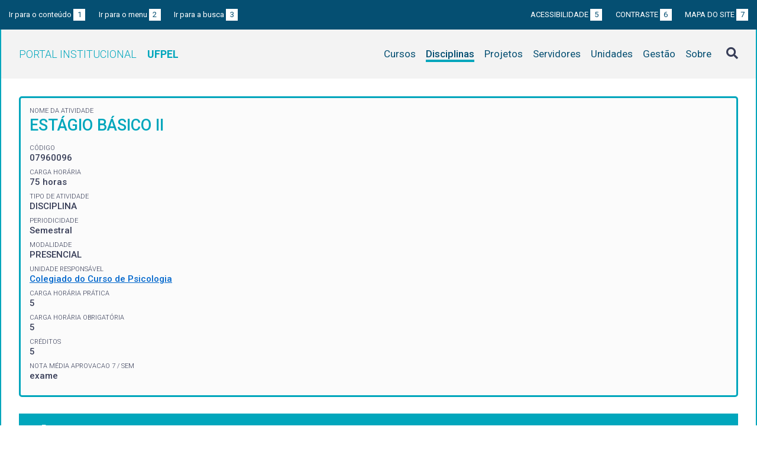

--- FILE ---
content_type: text/html; charset=UTF-8
request_url: https://institucional.ufpel.edu.br/disciplinas/id/45351
body_size: 3762
content:
<!DOCTYPE html>
<html prefix="og: http://ogp.me/ns# fb: https://www.facebook.com/2008/fbml" lang="pt-BR">
<head>
	<meta http-equiv="Content-Type" content="text/html; charset=utf-8">
	<meta name="viewport" content="width=device-width, initial-scale=1">
	<title>ESTÁGIO BÁSICO II | UFPel</title>
	<link rel="canonical" href="https://institucional.ufpel.edu.br/disciplinas/cod/07960096">
	<meta property="og:url" content="https://institucional.ufpel.edu.br/disciplinas/cod/07960096">
	<meta property="og:title" content="ESTÁGIO BÁSICO II | UFPel">
	<meta property="og:image" content="https://institucional.ufpel.edu.br/img/banner_fb.png">
	<meta property="og:site_name" content="Portal Institucional UFPel">
	<meta property="og:description" content="O Portal Institucional UFPel disponibiliza informações de cursos, disciplinas, projetos, servidores e unidades da Universidade Federal de Pelotas.">
	<meta property="og:type" content="website">
	<meta name="twitter:card" content="summary_large_image">
	<meta name="twitter:site" content="@UFPel">
    <link rel="icon" type="image/png" sizes="32x32" href="/img/favicon32.png">
	<link rel="apple-touch-icon" href="/img/favicon512.png">
	<meta name="msapplication-TileImage" content="/img/favicon512.png">
	<link rel="stylesheet" href="/css/datatables.css">
	<link rel="stylesheet" href="/vendor/OrgChart/css/jquery.orgchart.min.css">
	<link rel="stylesheet" href="/vendor/fontawesome/css/fontawesome-all.min.css">
	<link rel="stylesheet" href="/css/style.css?ver=1728351342">
	<script src="/vendor/jquery-3.3.1.min.js"></script>
	<script src="/vendor/jquery.accordion.js"></script>
	<script src="/vendor/datatables/datatables.min.js"></script>
	<script src="/vendor/OrgChart/js/jquery.orgchart.js"></script>
	<script src="/vendor/js-cookie/js.cookie.js"></script>
	<script src="/vendor/rwdimagemaps/jquery.rwdImageMaps.min.js"></script>
	<script src="/js/main.js"></script>
	<script src="/js/disciplinas.js"></script>
	<script type='text/javascript'>
	var dadosPHP = { "lang": "pt", "All": "Todos" };
	</script>
<!-- Piwik -->
	<script type="text/javascript">
		var _paq = _paq || [];
		_paq.push(["setDomains", ["*.institucional.ufpel.edu.br"]]);
		_paq.push(['trackPageView']);
		_paq.push(['enableLinkTracking']);
		(function() {
			var u="https://stats.ufpel.edu.br/";
			_paq.push(['setTrackerUrl', u+'piwik.php']);
			_paq.push(['setSiteId', 10]);
			var d=document, g=d.createElement('script'), s=d.getElementsByTagName('script')[0];
			g.type='text/javascript'; g.async=true; g.defer=true; g.src=u+'piwik.js'; s.parentNode.insertBefore(g,s);
		})();
	</script>
	<noscript><p><img src="https://stats.ufpel.edu.br/piwik.php?idsite=10" style="border:0;" alt="" /></p></noscript>
<!-- End Piwik Code -->
</head>

<body class="disciplinas">

	<header id="topo" class="header-site">
		<div id="barra-acessibilidade" class="wrapper barra-acessibilidade clearfix">
			<ul class="atalhos-acessibilidade atalhos-acessibilidade-desktop">
				<li><a accesskey="1" href="#conteudo">Ir para o conteúdo <span class="corFundo">1</span></a></li>
				<li><a accesskey="2" href="#menu_principal" id="irMenu">Ir para o menu <span class="corFundo">2</span></a></li>
				<li><a accesskey="3" href="#campoBusca" id="irBusca">Ir para a busca <span class="corFundo">3</span></a></li>
			</ul>
			<ul class="atalhos-acessibilidade atalhos-acessibilidade-gerais">
				<li><a accesskey="5" href="/sobre/acessibilidade" class="caps">Acessibilidade <span class="corFundo">5</span></a></li>
				<li><a accesskey="6" href="#contraste" id="contraste" class="caps">Contraste <span class="corFundo">6</span></a></li>
				<li><a accesskey="7" href="/sobre/mapa-do-site" class="caps">Mapa do site <span class="corFundo">7</span></a></li>
			</ul>
		</div>

		<div class="wrapper">
			<div class="header-conteudo cor-borda clearfix">
				<h1>
					<a href="/" class="cor-texto">Portal Institucional<span class="sigla-ufpel">UFPEL</span></a>
				</h1>
				<div id="pesquisa_global" class="pesquisa_global">
					<i class="pesquisa_global_botao_busca fas fa-search"></i>
					<input id="pesquisa_global_elastic" class="pesquisa_elastic_interno" placeholder="pesquisar..." value="" type="text">
					<i class="pesquisa_global_botao_fechar fas fa-times"></i>
				</div>

				<i class="menu-principal-mobile-abrir fas fa-bars"></i>
				<nav class="menu-principal">
					<div class="menu-principal-mobile-titulo">
						<a href="/" class="cor-texto">Portal Institucional<span class="sigla-ufpel">UFPEL</span></a>
					</div>
					<i class="menu-principal-mobile-fechar fas fa-times"></i>
					<ul>
<li class="item-menu cursos cor-borda cor-texto"><a href="/cursos">Cursos</a></li><li class="item-menu disciplinas cor-borda cor-texto item-menu-ativo"><a href="/disciplinas">Disciplinas</a></li><li class="item-menu projetos cor-borda cor-texto"><a href="/projetos">Projetos</a></li><li class="item-menu servidores cor-borda cor-texto"><a href="/servidores">Servidores</a></li><li class="item-menu unidades cor-borda cor-texto"><a href="/unidades">Unidades</a></li><li class="item-menu gestao cor-borda cor-texto"><a href="/gestao">Gestão</a></li><li class="item-menu sobre cor-borda cor-texto"><a href="/sobre">Sobre</a></li>					</ul>
				</nav>

			</div>
		</div>
	</header>
	<div class="wrapper-conteudo cor-borda">


	<article id="conteudo" class="conteudo disciplinas">


		<div  class="conteudo-principal conteudo-principal-full">

			<div class="ficha-dados cor-borda">

				<div class="ficha-label">Nome da Atividade</div>
				<div class="ficha-campo caps maior cor-texto">ESTÁGIO BÁSICO II</div>

				<div class="ficha-label">CÓDIGO</div>
				<div class="ficha-campo">07960096</div>

				<div class="ficha-label">Carga Horária</div>
				<div class="ficha-campo">75 horas</div>

				<div class="ficha-label">Tipo de Atividade</div>
				<div class="ficha-campo">DISCIPLINA</div>

				<div class="ficha-label">Periodicidade</div>
				<div class="ficha-campo">Semestral</div>

				<div class="ficha-label">Modalidade</div>
				<div class="ficha-campo">PRESENCIAL</div>

				<div class="ficha-label">Unidade responsável</div>
				<div class="ficha-campo"><a href="/unidades/id/862">Colegiado do Curso de Psicologia</a></div>

<div class="ficha-label">CARGA HORÁRIA PRÁTICA</div><div class="ficha-campo">5</div><div class="ficha-label">CARGA HORÁRIA OBRIGATÓRIA</div><div class="ficha-campo">5</div><div class="ficha-label">CRÉDITOS</div><div class="ficha-campo">5</div><div class="ficha-label">NOTA MÉDIA APROVACAO 7 / Sem</div><div class="ficha-campo">exame</div>			</div> <!-- .ficha-dados -->

			<div id="informacoes" data-accordion-group>
				<div class="accordion open cor-borda" data-accordion>
					<h3 data-control class="cor-fundo">Ementa</h3>
					<div data-content>
						<div class="accordion-content">Introdução e o aprofundamento de estudos dos estagiários nas práticas profissionais relacionadas à atuação do psicólogo na área da saúde.</div>
					</div>
				</div>
				<div class="accordion cor-borda" data-accordion>
					<h3 data-control class="cor-fundo">Objetivos</h3>
					<div data-content>
						<div class="accordion-content">
							<p><strong>Objetivo Geral:</strong></p>
							Propiciar ao estudante através da observação uma aproximação da prática do Psicólogo na área da saúde.						</div>
					</div>
				</div>
				<div class="accordion cor-borda" data-accordion>
					<h3 data-control class="cor-fundo">Conteúdo Programático</h3>
					<div data-content>
						<div class="accordion-content"></div>
					</div>
				</div>
				<div class="accordion cor-borda" data-accordion>
					<h3 data-control class="cor-fundo">Bibliografia</h3>
					<div data-content>
						<div class="accordion-content">
							<p><strong>Bibliografia Básica:</strong></p>
							<ul>
<li>ANGERAMI-CAMON, V. A.. Atualidades em psicologia da saúde. 1.ed. São Paulo: Pioneira Thomson Learning, 2003.</li><li>NEME, C. M. B. Psicologia da saúde: perspectivas interdisciplinares. 1.ed. São Paulo: RIMA, 2006.</li><li>STRAUB, R. O. Psicologia da saúde. Porto Alegre: Artmed, 2005.</li>							</ul>
<br><p><strong>Bibliografia Complementar:</strong></p><ul><li>ANGERAMI-CAMON,(ORG.)., V. A.. E a psicologia entrou no hospital. 1.ed. São Paulo: Thomson Pioneira, 1996.</li><li>Benjamin, A.. A entrevista de ajuda, 9ª ed. São Paulo: Martins Fontes, 1998.</li><li>BLEGER, J. Temas de psicologia: entrevista e grupos. São Paulo: Martins Fontes, 1989. </li></ul>
						</div>
					</div>
				</div>
			</div> <!-- #informacoes -->


			<h3>Turmas Ofertadas</h3>
			<table class="tabela-dados cor-borda">
				<tr class="cor-fundo">
					<th>Turma</th>
					<th>Período</th>
					<th>Vagas</th>
					<th>Matriculados</th>
					<th>Curso / Horários</th>
					<th>Professores</th>
				</tr>

				<tr>
					<td>P41</td>
					<td>
2025 / 2					</td>
					<td>10</td>
					<td>9					<td>
<a href="/cursos/cod/6600">Psicologia (Bacharelado - Noturno)</a><br><div class="tooltip"><a href="#"><i class="fas fa-plus-square" aria-hidden="true"></i> Horários</a><div class="tooltip-container"><table class="grade-horarios cor-borda"><tr class="cor-fundo"><th>Manhã</th><th>Tarde</th><th>Noite</th></tr><tr><td></td><td><span class="grade-horarios-dia">TER</span>17:10 - 18:00<br><span class="grade-horarios-dia"></span>18:00 - 18:50<br></td><td></td></tr></table></div></div>					</td>
					<td>
<a href="/servidores/id/31341">JOSÉ RICARDO BREIER KREUTZ</a><div class="ficha-label">Professor responsável pela turma</div><br>					</td>

				</tr>
				<tr>
					<td>P42</td>
					<td>
2025 / 2					</td>
					<td>11</td>
					<td>11					<td>
<a href="/cursos/cod/6600">Psicologia (Bacharelado - Noturno)</a><br><div class="tooltip"><a href="#"><i class="fas fa-plus-square" aria-hidden="true"></i> Horários</a><div class="tooltip-container"><table class="grade-horarios cor-borda"><tr class="cor-fundo"><th>Manhã</th><th>Tarde</th><th>Noite</th></tr><tr><td></td><td><span class="grade-horarios-dia">QUA</span>17:10 - 18:00<br><span class="grade-horarios-dia"></span>18:00 - 18:50<br></td><td></td></tr></table></div></div>					</td>
					<td>
<a href="/servidores/id/134863">HUDSON CRISTIANO WANDER DE CARVALHO</a><div class="ficha-label">Professor responsável pela turma</div><br>					</td>

				</tr>
				<tr>
					<td>P43</td>
					<td>
2025 / 2					</td>
					<td>10</td>
					<td>10					<td>
<a href="/cursos/cod/6600">Psicologia (Bacharelado - Noturno)</a><br><div class="tooltip"><a href="#"><i class="fas fa-plus-square" aria-hidden="true"></i> Horários</a><div class="tooltip-container"><table class="grade-horarios cor-borda"><tr class="cor-fundo"><th>Manhã</th><th>Tarde</th><th>Noite</th></tr><tr><td></td><td><span class="grade-horarios-dia">QUI</span>17:10 - 18:00<br><span class="grade-horarios-dia"></span>18:00 - 18:50<br></td><td></td></tr></table></div></div>					</td>
					<td>
<a href="/servidores/id/134863">HUDSON CRISTIANO WANDER DE CARVALHO</a><div class="ficha-label">Professor responsável pela turma</div><br>					</td>

				</tr>
				<tr>
					<td>P44</td>
					<td>
2025 / 2					</td>
					<td>10</td>
					<td>8					<td>
<a href="/cursos/cod/6600">Psicologia (Bacharelado - Noturno)</a><br><div class="tooltip"><a href="#"><i class="fas fa-plus-square" aria-hidden="true"></i> Horários</a><div class="tooltip-container"><table class="grade-horarios cor-borda"><tr class="cor-fundo"><th>Manhã</th><th>Tarde</th><th>Noite</th></tr><tr><td></td><td><span class="grade-horarios-dia">SEX</span>17:10 - 18:00<br><span class="grade-horarios-dia"></span>18:00 - 18:50<br></td><td></td></tr></table></div></div>					</td>
					<td>
<a href="/servidores/id/224018">IURI PIZETTA MOSCHEN</a><div class="ficha-label">Professor responsável pela turma</div><br>					</td>

				</tr>
				<tr>
					<td>P1</td>
					<td>
2025 / 2					</td>
					<td>10</td>
					<td>6					<td>
<a href="/cursos/cod/6600">Psicologia (Bacharelado - Noturno)</a><br>					</td>
					<td>
<a href="/servidores/id/26993">MARTA SOLANGE STREICHER JANELLI DA SILVA</a><div class="ficha-label">Professor responsável pela turma</div><br>					</td>

				</tr>
			</table>
			

						<h3>Disciplinas Equivalentes</h3>
			<table class="tabela-dados cor-borda">
				<tr class="cor-fundo">
<!--					<th>Equivalência</th> -->
					<th>Disciplina</th>
					<th>Curso</th>
				</tr>

				<tr>
<!--					<td>54094</td> -->
					<td><a href="/disciplinas/id/28505">ESTÁGIO BÁSICO II</a></td>
					<td><a href="/cursos/cod/6600">Psicologia (Bacharelado - Noturno)</a></td>
				</tr>
			</table>
			


		</div> <!-- .conteudo-principal -->

		<div class="clearfix"></div>

	</article>

		<div class="link-topo" title="Voltar ao topo">
			<i class="fas fa-arrow-alt-circle-up fa-3x" aria-hidden="true"></i>
		</div>
		<p class="page-time">
Página gerada em 22/01/2026 04:36:30 (consulta levou 0.160898s)		</p>

	</div> <!-- .wrapper-conteudo -->

	<footer class="site-rodape">
		<div class="site-rodape-esq">
			<a href="https://ufpel.edu.br"><img src="/img/marca-ufpel.png" class="logo-ufpel-rodape" alt="Portal UFPel"></a>
		</div>
		<div class="site-rodape-centro">
			<p><a href="https://ufpel.edu.br">Universidade Federal de Pelotas</a></p>
			<p>Superintendência de Gestão de Tecnologia da Informação e Comunicação</p>
		</div>
		<div class="site-rodape-dir">
			<a href="https://cobalto.ufpel.edu.br"><img src="/img/cobalto-fff-250.png" class="logo-cobalto-rodape" alt="COBALTO - Sistema Integrado de Gestão"></a>
		</div>
	</footer>

</body>
</html>

